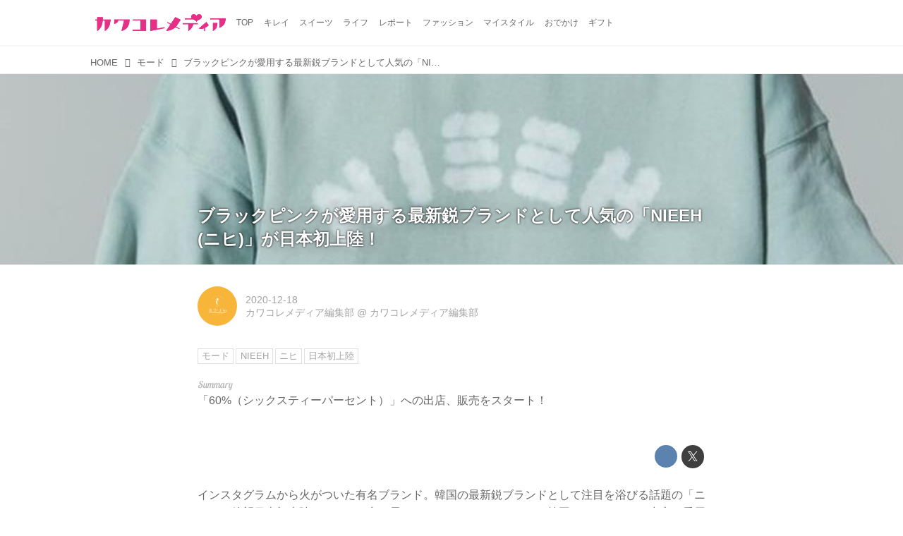

--- FILE ---
content_type: text/html; charset=utf-8
request_url: https://media.kawa-colle.jp/_ct/17418575?fr=wg&ct=rel
body_size: 13714
content:
<!DOCTYPE html>
<html lang="ja">
<head>

<meta charset="utf-8">
<meta http-equiv="X-UA-Compatible" content="IE=Edge">
<meta name="viewport" content="width=device-width, initial-scale=1">
<meta name="format-detection" content="telephone=no">
<link rel="shortcut icon" href="https://d1uzk9o9cg136f.cloudfront.net/f/portal/16777218/custom/2015/08/14/92a62fabe815fca0b9be6ad4a6e0390167d02d7e.png">
<link rel="apple-touch-icon" href="https://d1uzk9o9cg136f.cloudfront.net/f/portal/16777218/custom/2015/08/14/92a62fabe815fca0b9be6ad4a6e0390167d02d7e.png">
<link rel="alternate" type="application/rss+xml" href="https://media.kawa-colle.jp/_rss/rss20.xml" title="カワコレメディア - RSS Feed" />









<title>ブラックピンクが愛用する最新鋭ブランドとして人気の「NIEEH (ニヒ)」が日本初上陸！ - カワコレメディア</title>

<meta name="description" content="「60%（シックスティーパーセント）」への出店、販売をスタート！">







<link rel="canonical" href="https://media.kawa-colle.jp/_ct/17418575">
<link rel="amphtml" href="https://media.kawa-colle.jp/_amp/_ct/17418575">

<meta http-equiv="Last-Modified" content="Fri, 18 Dec 2020 09:09:21 +0900">





<!-- Piwik -->

<script id="script-piwik-setting">
window._piwik = {
	'BASE':'https://acs01.rvlvr.co/piwik/',
	'trackers':{
		'173':null,
		'175':null,
	},
	'pageview':null,
	'event':null,
}
</script>


<script src="/static/dinoportal/js/piwikutil.js" async defer></script>





<noscript>
<img src="https://acs01.rvlvr.co/piwik/piwik.php?idsite=175&rec=1&url=https%3A//media.kawa-colle.jp/_ct/17418575%3Ffr%3Dwg%26ct%3Drel" style="border:0;display:none" alt="" width=1 height=1>
<img src="https://acs01.rvlvr.co/piwik/piwik.php?idsite=173&rec=1&url=https%3A//media.kawa-colle.jp/_ct/17418575%3Ffr%3Dwg%26ct%3Drel" style="border:0;display:none" alt="" width=1 height=1>

</noscript>

<!-- End Piwik Tracking Code -->
<!-- /page.PIWIK_BASE_URL, /is_preview -->





<meta name="twitter:widgets:csp" content="on">
<meta name="twitter:card" content="summary_large_image">
<meta property="og:type" content="article">
<meta property="og:url" content="https://media.kawa-colle.jp/_ct/17418575">

<meta property="og:title" content="ブラックピンクが愛用する最新鋭ブランドとして人気の「NIEEH (ニヒ)」が日本初上陸！ - カワコレメディア">



<meta property="og:image" content="https://d1uzk9o9cg136f.cloudfront.net/f/16781160/rc/2020/12/18/bfefc8c8c4ec7e2718431d5e64911e38e76aa338.jpg">
<meta property="og:image:width" content="650">
<meta property="og:image:height" content="650">


<meta property="og:description" content="「60%（シックスティーパーセント）」への出店、販売をスタート！">






<link rel="stylesheet" href="/static/lib/js/jquery-embedhelper.css?_=251225165549">


<link rel="preload" href="/static/lib/fontawesome-4/fonts/fontawesome-webfont.woff2?v=4.7.0" as="font" type="font/woff2" crossorigin>
<link rel="preload" href="/static/lib/ligaturesymbols-2/LigatureSymbols-2.11.ttf" as="font" type="font/ttf" crossorigin>

<script id="facebook-jssdk">/* hack: prevent fb sdk in body : proc by jquery-embedheler */</script>
<style id="style-prevent-animation">*,*:before,*:after{-webkit-transition:none!important;-moz-transition:none!important;transition:none!important;-webkit-animation:none!important;-moz-animation:none!important;animation:none!important}</style>


<link rel="stylesheet" href="/static/dinoportal/css/reset.css?251225165549">
<link rel="stylesheet" href="/static/dinoportal/css/common.css?251225165549">
<link rel="stylesheet" href="/static/dinoportal/css/common-not-amp.css?251225165549">
<link rel="stylesheet" href="/static/user-notify/user-notify.css?251225165549">
<link rel="stylesheet" href="/static/wf/css/article.css?251225165549">
<link rel="stylesheet" href="/static/wf/css/article-not-amp.css?251225165549">
<link rel="stylesheet" href="/static/dinoportal/css/print.css?251225165549" media="print">

<link rel="stylesheet" href="/static/lib/jquery-carousel/jquery-carousel.css?251225165549">
<link rel="stylesheet" href="/static/lib/jquery-carousel-2/jquery-carousel.css?251225165549">

<link href="/static/lib/ligaturesymbols-2/LigatureSymbols.min.css" rel="stylesheet" type="text/css">
<link href="/static/lib/ligaturesymbols-2/LigatureSymbols.min.css" rel="stylesheet" type="text/css">
<link href="/static/lib/rvlvr/rvlvr.css" rel="stylesheet">

<link rel="stylesheet" href="/static/dinoportal/custom/maxwidth.css?251225165549">


<!-- jquery migrate for develop -->
<script src="/static/lib/js/jquery-3.7.1.min.js"></script>
<script src="/static/lib/js/jquery-migrate-3.5.2.min.js"></script>	
<script src="/static/lib/js/jquery-migrate-enable.js"></script>

<script src="/static/lib/js/jquery-utils.js?251225165549"></script>




<script>$(function(){setTimeout(function(){$('#style-prevent-animation').remove();},1000)});</script>

<script>window._langrc={login:'ログイン',search:'検索'}</script>

<link rel="preload" href="https://fonts.gstatic.com/s/lobstertwo/v13/BngMUXZGTXPUvIoyV6yN5-fN5qU.woff2" as="font" type="font/woff2" crossorigin>

<link rel="stylesheet" href="/static/dinoportal/css/content.css?251225165549">
<link rel="stylesheet" href="/static/dinoportal/css/content-not-amp.css?251225165549">
<link rel="stylesheet" href="/static/dinoportal/css/content-paging.css?251225165549">
<link rel="stylesheet" href="/static/dinoportal/custom/content-sns-buttons-top-small.css?251225165549">
<link rel="stylesheet" media="print" onload="this.media='all'" href="/static/wf/css/article-votes.css?251225165549">
<link rel="stylesheet" media="print" onload="this.media='all'" href="/static/wf/css/article-carousel.css?251225165549">
<link rel="stylesheet" media="print" onload="this.media='all'" href="/static/wf/css/article-album.css?251225165549">
<link rel="stylesheet" media="print" onload="this.media='all'" href="/static/lib/js/tbl-md.css?251225165549">
<link rel="stylesheet" media="print" onload="this.media='all'" href="/static/wf/css/article-list.css?251225165549">
<link rel="stylesheet" media="print" onload="this.media='all'" href="/static/wf/css/article-lbox.css?251225165549">
<link rel="stylesheet" media="print" onload="this.media='all'" href="/static/wf/css/article-afls.css?251225165549">




<style>body:not(.ptluser-logined) .limited-more.init>span:after{content:'ログインして本文を読む'}.network-error>span:after,.limited-more.error>span:after{content:'通信エラーです' '\0a' 'しばらくして再読み込みしてください'}.album-link-title:empty::after{content:'アルバム'}.vote-result[data-content-cached-at-relative-unit="sec"]::before{content:attr(data-content-cached-at-relative-num)"秒前の集計結果"}.vote-result[data-content-cached-at-relative-unit="sec"][data-content-cached-at-num="1"]::before{content:attr(data-content-cached-at-relative-num)"秒前の集計結果"}.vote-result[data-content-cached-at-relative-unit="min"]::before{content:attr(data-content-cached-at-relative-num)"分前の集計結果"}.vote-result[data-content-cached-at-relative-unit="min"][data-content-cached-at-num="1"]::before{content:attr(data-content-cached-at-relative-num)"分前の集計結果"}.vote-result[data-content-cached-at-relative-unit="day"]::before{content:attr(data-content-cached-at-relative-num)"日前の集計結果"}.vote-result[data-content-cached-at-relative-unit="day"][data-content-cached-at-num="1"]::before{content:attr(data-content-cached-at-relative-num)"日前の集計結果"}</style>


<script id="script-acs-flags">
window._use_acs_content_dummy=false;
window._use_vpv_iframe=false;
</script>




<!-- custom css as less  -->


<style id="style-site-custom" type="text/less">
/* 各種色設定 (LESS記法) */

/**** imported colors.less ****/


@colors-base: #666; 
@colors-base-bg: white; 
@colors-base-box: @colors-base; 
@colors-base-box-bg: fade(@colors-base, 8%); 

@colors-header: @colors-base; 
@colors-header-bg: @colors-base-bg; 
@colors-header-menu: @colors-header; 
@colors-header-menu-bg: @colors-header-bg; 
@colors-header-menu-active: black; 
@colors-header-menu-active-bg: transparent; 
@colors-header-menu-active-mark: black; 
@colors-header-shadow: #eee; 

@colors-footer: @colors-base-box; 
@colors-footer-bg: @colors-base-box-bg; 

@colors-widget: @colors-base-box; 
@colors-widget-bg: @colors-base-box-bg; 
@colors-marble: @colors-widget; 
@colors-marble-bg: @colors-widget-bg; 
@colors-marblebar: @colors-base; 
@colors-marblebar-bg: @colors-base-bg; 


@colors-menufeed-title: black; 
@colors-contents-title: @colors-base; 
@colors-cards-bg: #eee; 

@colors-content-heading: @colors-base; 
@colors-content-heading-decoration: @colors-base; 
@colors-content-subheading: @colors-base; 
@colors-content-subheading-decoration: @colors-base; 
@colors-content-body-link: inherit; 
@colors-content-body-link-active: inherit; 
@colors-content-quote: @colors-base-box; 
@colors-content-quote-bg: @colors-base-box-bg; 
@colors-content-box: @colors-base-box; 
@colors-content-box-bg: @colors-base-box-bg; 


@colors-paging-current: @colors-base-box; 
@colors-paging-current-bg: @colors-base-box-bg; 


@colors-spiral-header: @colors-header; 
@colors-spiral-header-bg: @colors-header-bg; 
@colors-spiral-header-shadow: @colors-header-shadow;



@colors-btn: black;
@colors-btn-bg: #eee;
@colors-btn-border: #ccc;

@colors-btn-colored: white;
@colors-btn-colored-bg: hsl(359, 57%, 49%);
@colors-btn-colored-border: hsl(359, 57%, 49%);


@colors-tab-active: hsl(359, 57%, 49%);



body {
	color: @colors-base;
	background: @colors-base-bg;
}
.content-info {
	color: @colors-base;
}

*,*:after,*:before {
	border-color: fade(@colors-base, 50%);
}



#header-container,
.menu-overflowed > .container {
	color: @colors-header;
}
#header-bgs:after {
	border-bottom-color: @colors-header-shadow;
}


.spiral-header-container {
	color: @colors-spiral-header;
}
.spiral-header-bgs {
	border-bottom-color: @colors-spiral-header-shadow;
}




#header-menu {
	color: @colors-header-menu;
}

.menu-overflowed > .container {
	color: @colors-header-menu;
	background: @colors-header-menu-bg;
}

#header-bg {
	background: @colors-header-bg;
}
.spiral-header-bg {
	background: @colors-spiral-header-bg;
}
#header-menu-bg {
	background: @colors-header-menu-bg;
}


#header:not(.initialized) {
	background: @colors-header-bg;
}
@media (max-width:767px) {
	#header:not(.initialized) #header-menu {
		background: @colors-header-menu-bg;
	}
}

#header-menu > a:hover,
#header-menu > a.active {
	color: @colors-header-menu-active;
	background: @colors-header-menu-active-bg;
}
#header-menu > a:hover:after,
#header-menu > a.active:after {
	border-bottom-color: @colors-header-menu-active-mark;
}


#footer {
	color: @colors-footer;
	background: @colors-footer-bg;
}


.newsfeed-block-header h2 {
	color: @colors-menufeed-title;
}

#newsfeed .wfcontent .content-link .content-title {
	color: @colors-contents-title;
}


#newsfeed.newsfeed-all-display-type-photo,
#newsfeed.newsfeed-all-display-type-card {
	background: @colors-cards-bg;
}


body.page-ctstock #main > .content .content-summary a:not(.btn),
body.page-ctstock #main > .content .content-body-body a:not(.btn),
body.page-content #main > .content .content-summary a:not(.btn),
body.page-content #main > .content .content-body-body a:not(.btn) {
	color: @colors-content-body-link;
}
body.page-ctstock #main > .content .content-summary a:not(.btn):hover,
body.page-ctstock #main > .content .content-summary a:not(.btn):active,
body.page-ctstock #main > .content .content-body-body a:not(.btn):hover,
body.page-ctstock #main > .content .content-body-body a:not(.btn):active,
body.page-content #main > .content .content-summary a:not(.btn):hover,
body.page-content #main > .content .content-summary a:not(.btn):active,
body.page-content #main > .content .content-body-body a:not(.btn):hover,
body.page-content #main > .content .content-body-body a:not(.btn):active {
	color: @colors-content-body-link-active;
}

.article > .article-heading {
	color: @colors-content-heading;
	border-color: @colors-content-heading-decoration;
}
.article > .article-subheading {
	color: @colors-content-subheading;
	border-color: @colors-content-subheading-decoration;
}


.article > .quotebox {
	color: @colors-content-quote;
	background: @colors-content-quote-bg;
}
.article > p.box {
	color: @colors-content-box;
	background: @colors-content-box-bg;
}



body:not(.custom-sidebar-separate) .widgets,
body.custom-sidebar-separate .widgets > *,
#newsfeed .widget {
	color: @colors-widget;
	background: @colors-widget-bg;
}


#newsfeed .marble {
	color: @colors-marble;
	background: @colors-marble-bg;
}
#newsfeed .marblebar {
	color: @colors-marblebar;
	background: @colors-marblebar-bg;
}


.btn,
.btn:hover,
.btn:active,
a.btn,
a.btn:hover,
a.btn:active,
a.btn:visited,
button,
button:hover,
button:active,
input[type="button"], input[type="submit"], input[type="reset"],
input[type="button"]:hover, input[type="submit"]:hover, input[type="reset"]:hover,
input[type="button"]:active, input[type="submit"]:active, input[type="reset"]:active {
	color:@colors-btn;
	background:@colors-btn-bg;
	border:1px solid @colors-btn-border;
}

.btn-colored, .btn-colored:hover, .btn-colored:active,
.btn-colored[disabled], .btn-colored[disabled]:hover,
a.btn-colored, a.btn-colored:hover, a.btn-colored:active, a.btn-colored:visited,
a.btn-colored[disabled], a.btn-colored[disabled]:hover, a.btn-colored[disabled]:visited,
input[type="button"].btn-colored, input[type="button"].btn-colored:hover, input[type="button"].btn-colored:active,
button:not([type]):not(.btn-normal),
button[type="submit"]:not(.btn-normal), input[type="submit"]:not(.btn-normal),
button[type="submit"]:not(.btn-normal):hover, input[type="submit"]:not(.btn-normal):hover,
button[type="submit"]:not(.btn-normal):active, input[type="submit"]:not(.btn-normal):active {
	color:@colors-btn-colored;
	background:@colors-btn-colored-bg;
	border:1px solid @colors-btn-colored-border;
}

.nav-tabs > li.active > a,
.nav-tabs > li.active > a:hover,
.nav-tabs > li > a:hover {
	border-bottom-color:@colors-tab-active;
}
.nav-tabs > li > a:hover {
	border-bottom-color:fade(@colors-tab-active, 30%);
}


body.page-ctstock #main>.content .content-body-body a.content-paging-link.content-paging-link-current,
body.page-ctstock #main>.content .content-body-body a.content-paging-link:hover,
body.page-content #main>.content .content-body-body a.content-paging-link.content-paging-link-current,
body.page-content #main>.content .content-body-body a.content-paging-link:hover {
	color: @colors-paging-current;
	background: @colors-paging-current-bg;
	border-color: @colors-paging-current;
}


/**** end of imported colors.less ****/


@colors-header-menu-active-mark:#e2297c; /* アクティブヘッダメニュー(下線) */
/**** ヘッダメニューを常にモバイルと同じにする ****/

/**** imported header-menu-always-mobile.css ****/



@media (min-width:768px) {
	#main {
		padding-top:105px; 
		
	}
	
	.spiral-header-container,
	#header-container {
		font-size:14px;
		height:auto;
	}
	
	#header.slide-up #header-container {
		
	}
	
	#header-menu {
		font-size:90%;
	}
	
	#header-menu {
		-webkit-box-ordinal-group:3;
		-moz-box-ordinal-group:3;
		-ms-flex-order:3;
		-webkit-order:3;
		order:3;
		
		width:100%;
		padding-left:15px;
		padding-right:15px;
	}
	
	.spiral-header-defaults,
	#header-defaults {
		flex-wrap:wrap;
	}
	
	#header-menu > * {
		display:inline-block;
	}
	#header-menu {
		white-space: nowrap;
	}
	
	#header-menu > .menu-more {
		padding-left:10px;
		padding-right:10px;
	}
	
	#header-right {
		-webkit-box-ordinal-group:2;
		-moz-box-ordinal-group:2;
		-ms-flex-order:2;
		-webkit-order:2;
		order:2;
	}
	
	
	#header-menu > a,
	#header-menu > span {
		padding:12px;
		padding-bottom:10px;
		height:auto;
	}
	
	#header-menu-bg {
		background:@colors-header-bg;
	}
}


/**** end of imported header-menu-always-mobile.css ****/



@colors-widget-bg: #fff; /* ウィジェット(背景) */

body:not(.custom-sidebar-separate) .widgets, body.custom-sidebar-separate .widgets > *, #newsfeed .widget {
  background: #fff;
}




/* ロゴ寄せ調整 */
@media (min-width:768px) { /* PCのみ */
  #header-title a { padding-left:10px; } /* 左10px空け */
}
@media (max-width:767px) { /* スマホのみ */
  #header-title a { padding-left:10px; } /* 左20px空け */
}

p{
	margin: 4px 0 8px 0;
	line-height: 1.7;
}

/* 見出し */
.article > .article-heading:before {
	color: #FC0085;
	font-family:FontAwesome; /* 端末フォントの影響をなくすためFontAwesomeで */
	content:'\f004'; /* fa-heart */
	display:inline-block;
	position:relative;
	font-size:140%;
	width:1em;
	margin-right:-1em;
	left:-1.4em;
	vertical-align:middle;

}
.article > .article-heading {
	line-height: 1.3;
/*
	padding-left: 1.5em;
*/
	padding-left:2em;

	padding-bottom: 8px;
	border-bottom: dashed 1px #FC0085;
	border-left: none;
}
.widgets {
    padding: 15px;
}



.ct-ad-wrap {
	margin: 40px 0;
	padding: 0 16px;
}
.ct-ad-wrap > .flex-container > .flex-item {
	width: 300px;
	height: 250px;
}

@media (max-width: 767px) {
	.ct-ad-wrap {
	margin: 40px -15px;
	}
	.ct-ad-wrap > .flex-container > .flex-item {
	margin: 0 auto;
	}
	.ct-ad-wrap > .flex-container > .flex-item:nth-child(1) {
	margin: 0 auto 40px;
	}
}

/*** spiral ***/
.inserted-spiral .spiral-contents-container {
	padding-right: 0;
	max-width: 720px;
}
.spiral-header-defaults,
.inserted-spiral .spiral-contents-container .widgets {
	display: none;
}


/* サムネイルのサイズ調整 */
.content-leading.flex-item {
	width: 30%;
}
.content-leading.flex-item + .flex-item {
	width: 70%;
}

.widget-content-leading {
	width: 40%;
	padding-right: 10px;
	position: relative;
}

.widget-content-text {
width: 60%;
}
.content-leading .img-wrap:before,
.widget-content-leading .img-wrap:before {
	padding-top: 75%;
}

@media (min-width:768px) {
	.content-region .widget-content {
		margin: 15px 0 0 0 !important;
		width: 49%;
	}
	.content-region .widget-content:nth-child(even){
		margin-left: 2% !important;
	}
}
@media (max-width:768px) {
	.newsfeed-block.newsfeed-all-display-type-list .wfcontent:first-child {
	margin-bottom: 0!important;
	}
	#newsfeed .wfcontent .content-body {
	font-size: 90%;
	}
	.content-leading.flex-item,
	.newsfeed-block.newsfeed-all-display-type-list .wfcontent.not-has-display-type .content-leading.flex-item,
	.widget-content-leading {
	width: 32%;
	}
	.content-leading.flex-item + .flex-item,
	.widget-content-text {
	width: 68%;
	}
	#newsfeed .wfcontent .content-link {
	font-size: 90%;
	}
	.widget-content-title {
	font-size: 75%;
	font-weight: normal;
	}
	#newsfeed .widget {
	background: #fff;
	padding: 20px 8px;
	margin: 0;
	}
	.content-region .widget-content + .widget-content {
		margin-top: 8px !important;
	}
	.newsfeed-block .wfcontent .content-info {
		margin-bottom: 2em;
	}
}

<!-- 広告コンテナ --> <div class="ct-ad-wrap"> <div class="flex-container"> <div class="flex-item"> <!-- AdSense広告ユニット 300x250 --> <ins class="adsbygoogle" style="display:inline-block;width:300px;height:250px" data-ad-client="ca-pub-8794041954644281" data-ad-slot="9818984239"></ins> <script> (adsbygoogle = window.adsbygoogle || []).push({}); </script> </div> </div> </div>

</style>
<script>
<!--
/* custom css */
(function(d, s){
	var m, rx = /^@(import|requirejs:)\s+(\((css|less)\))?\s*(url\()?('|"|)(.+?)\5(\))?;/gm;
	var scripts = {};
	var bc = [], hd = d.getElementsByTagName('head')[0];
	function procCustomLess(custom_css) {
		custom_css =
			custom_css
				.replace(/\/\*([\S\s]*?)\*\//mg, '')
				.replace(/\/\/.*$/g, '');
		// console.log('custom_css:\n' + custom_css);
		while (m = rx.exec(custom_css)) {
			var cmd = m[1], arg = m[6];
			if (arg.indexOf('/static/dinoportal/custom/') != 0) {
				continue;
			}
			console.log('custom css:cmd=' + cmd + ',arg=' + arg);
			({
				'import': function(arg, m){
					m = arg.match(/^.+\/([^\/]*)\.(css|less)$/);
					if (m) {
						bc.push('custom-' + m[1]);
					}
				},
				'requirejs:': function(arg, m){
					m = arg.match(/^.+\/([^\/]*)\.(js)$/);
					if (m) {
						// $('<'+'script src='+m[2]+'></'+'script>').appendTo('body');
						s = d.createElement('script');
						s.src = arg;
						hd.appendChild(s);
					}
				},
			}[cmd]||(function(){}))(arg);
		}
	}
	function procCustomLessImported(custom_css){
		// chrome 101 workaround #4302 / server side import css,less
		var m, rx2 = /\*\*\* imported ((\S+)\.(less|css)) \*\*\*/gm;
		while (m = rx2.exec(custom_css)) {
			console.log('custom css server imported:' + m[1])
			bc.push('custom-' + m[2]);
		}
	}
	var custom_css = (d.getElementById('style-site-custom')||{}).innerHTML;
	custom_css && procCustomLess(custom_css);
	custom_css && procCustomLessImported(custom_css);
	custom_css = (d.getElementById('style-path-custom')||{}).innerHTML;
	custom_css && procCustomLess(custom_css);
	custom_css && procCustomLessImported(custom_css);
	$(function(){
		d.body.className = d.body.className + ' ' + bc.join(' ');
		$(document).trigger('loadcustoms');
		window._customized = {};
		$.each(bc, function(i, v){
			var vname = v.replace(/custom-/, '').replace(/-/g, '_');
			window._customized[vname] = true;
		});
		console.log('body.' + bc.join('.'));
		console.log('window._customized', window._customized);
	});
})(document);
/*  less */
window.less = { env:'development', errorReporting:'console', dumpLineNumbers: "comments", logLevel:2, compress:false, javascriptEnabled:true };

(function(){
	var ls = document.getElementById('style-site-custom'),
		ls_txt = ls.textContent.replace(
			/^\/\*\*\* external import: (.+) \*\*\*\//gm, function(a, href){
				var ln = document.createElement('link');
				ln.setAttribute('data-from-customcss', '1');
				ln.rel = 'stylesheet';
				ln.href = href;
				ls.parentNode.insertBefore(ln, ls);
				console.log('custom css: inserted external link[rel="stylesheet"]', ln);
				return '/* replaced */';
			});
})();

(function(s){
	if (window.navigator.userAgent.match(/msie (7|8|9|10)/i)) {
		s.src = '/static/lib/less/less.min.js?_=251225165549';
	} else {
		s.src = '/static/lib/less-4.1.2/less.min.js?_=251225165549';
	}
	document.head.appendChild(s);
})(document.createElement('script'));

/*  */
// ' -->
</script>



<!-- end of custom css -->

<style id="style-spaceless-init">.spaceless > * { float:left; }</style>

<!-- acs --><!-- Google tag (gtag.js) -->
<script async src="https://www.googletagmanager.com/gtag/js?id=G-ZMC5Z3QS7K"></script>
<script>
  window.dataLayer = window.dataLayer || [];
  function gtag(){dataLayer.push(arguments);}
  gtag('js', new Date());

  gtag('config', 'G-ZMC5Z3QS7K');
</script><!-- /acs -->

</head>
<body class="page-content page-content-17418575 " data-hashscroll-margin="return 8 + $('#header-menu').height() + $('#header-container').height()">







<div id="left-menu">
	<div id="left-menu-container">
		<ul class="menu vertical">
			<li class="menu-item" id="left-menu-font-expander"><a class="font-expander" href="#"></a></li>
			<li class="divider"></li>
			<li id="left-menu-home" class="menu-item active"><a href="https://media.kawa-colle.jp"><i class="fa fa-home fa-fw"></i> ホーム</a></li>
					
		<li class="menu-item ">
			
			
			
			<a class="menu-page" href="/about"><i class="fa fa-heart fa-fw"></i> カワコレメディアとは</a>
			
			
			
			
			
			
			
			
		</li>
		
		<li class="menu-item ">
			
			
			
			<a class="menu-page" href="/company"><i class="fa fa-user fa-fw"></i> 運営会社</a>
			
			
			
			
			
			
			
			
		</li>
		
		<li class="menu-item ">
			
			
			
			
			
			
			
			
			
			<a class="menu-officialusers" href="/_users"><i class="fa fa-pencil-square-o fa-fw"></i> カワコレ公認ライター</a>
			
			
		</li>
		
		<li class="menu-item ">
			
			
			
			<a class="menu-page" href="/release"><i class="fa fa-tags fa-fw"></i> プレスリリース及びサンプル送付について</a>
			
			
			
			
			
			
			
			
		</li>
		
		<li class="menu-item ">
			
			
			
			
			
			<a class="menu-contact" href="/contact"><i class="fa fa-envelope-o fa-fw"></i> お問い合わせ</a>
			
			
			
			
			
			
		</li>
		
		<li class="menu-item ">
			
			
			
			<a class="menu-page" href="/adino"><i class="fa fa-bullhorn fa-fw"></i> 広告掲載について</a>
			
			
			
			
			
			
			
			
		</li>
		
		<li class="menu-item ">
			
			
			
			
			
			<a class="menu-contact" href="/entry"><i class="fa fa-envelope-o fa-fw"></i> 読者モデル／インフルエンサーを募集中</a>
			
			
			
			
			
			
		</li>
		

		</ul>
	</div>
</div>

<div id="header">
	<div id="header-container">
		<div id="header-bgs"><div id="header-bg"></div><div id="header-menu-bg"></div></div>
		<div id="header-defaults" class="flex-container flex-mobile">

			<div id="header-title" class="flex-item flex-order-1 fillchild">
				<a href="https://media.kawa-colle.jp" class="centeringchild-v">
								
				<img src="https://d1uzk9o9cg136f.cloudfront.net/f/portal/16777218/rc/2015/02/05/eee14f6c21a8827a11d2fa870fa568eb01a7ea1d.png" srcset="https://d1uzk9o9cg136f.cloudfront.net/f/portal/16777218/rc/2015/02/05/eee14f6c21a8827a11d2fa870fa568eb01a7ea1d.png 1x
						,https://d1uzk9o9cg136f.cloudfront.net/f/portal/16777218/rc/2015/02/05/55f5eb067f112ea71c5c6cbf4680274486a3b9cf.png 2x
						,https://d1uzk9o9cg136f.cloudfront.net/f/portal/16777218/rc/2015/02/05/7cc3a173d0157719fe1ef452ccc46d7249f30a0c.png 3x
				" alt="カワコレメディア"
				>
				

				</a>
			</div>

			<div id="header-menu" class="flex-item flex-order-2 flexible spaceless flex-container flex-mobile justify-content-flex-start customized">
				<!-- free_box1 --><a href="/">
	<span>TOP</span>
</a>

<a href="/_tags/%E3%82%AD%E3%83%AC%E3%82%A4">
	<span>キレイ</span>
</a>

<a href="/_tags/%E3%82%B9%E3%82%A4%E3%83%BC%E3%83%84">
	<span>スイーツ</span>
</a>

<a href="/_tags/%E3%83%A9%E3%82%A4%E3%83%95">
	<span>ライフ</span>
</a>


<a href="/_tags/%E3%83%AC%E3%83%9D%E3%83%BC%E3%83%88">
	<span>レポート</span>
</a>


<a href="/_tags/%E3%83%A2%E3%83%BC%E3%83%89">
	<span>ファッション</span>
</a>

<a href="/_tags/マイスタイル">
	<span>マイスタイル</span>
</a>


<a href="/_tags/%E3%81%8A%E3%81%A7%E3%81%8B%E3%81%91">
	<span>おでかけ</span>
</a>


<a href="/_tags/%E3%82%AE%E3%83%95%E3%83%88">
	<span>ギフト</span>
</a>
				
			</div>
			<div id="header-right" class="flex-item flex-order-3 flex-center spaceless flex-container align-items-center wrap flex-mobile">
				<a id="search-icon" href="/_fq" class="flex-item">
					<i class="fa fa-search"></i>
				</a>
				




<a id="user-notifies-toggle" href="#"><i class="fa fa-info-circle"></i></a>

<div id="user-notifies">
	<div class="user-notifies-content">
		<div class="user-notifies-title">
			<span class="fa fa-info-circle"></span>
			<span id="user-notifies-close"><i class="fa fa-times"></i></span>
		</div>
		<div class="user-notify template" data-notify-updated="2000-01-01T09:00Z">
			<div class="user-notify-overview">
				<span class="user-notify-date">2000-01-01</span>
				<span class="user-notify-message">template</span>
			</div>
			<div class="user-notify-detail">
				<div class="user-notify-detail-content">template</div>
			</div>
		</div>
		<div class="user-notify-nothing">
			<div for-lang="ja">お知らせはありません</div>
			<div for-lang="en">No Notification</div>
		</div>
		
		
		
	</div>
</div>
<div class="user-notify-loaded"></div>

<script>(function(){var auto_clear_unread=false;var data={cookie_path:'/',notifies:[]};data.auto_clear_unread=auto_clear_unread;window._user_notifies=data;})();</script>



				
				
				
				<a id="menu-icon" href="#" class="flex-item"><i class="fa fa-bars"></i></a>
			</div>
		</div>
	</div>
</div>

<script src="/static/dinoportal/js/common-adjustheader.js?_=251225165549"></script>




<div id="main">


	
	
	
		

<div class="breadcrumbs"><ol itemscope
			itemtype="https://schema.org/BreadcrumbList"><li class="breadcrumb breadcrumb-top"
				data-breadcrumb-types="top"
				itemscope
				itemprop="itemListElement"
				itemtype="https://schema.org/ListItem"><a href="/" itemprop="item"><span itemprop="name">HOME</span></a><meta itemprop="position" content="1" /></li><li class="breadcrumb"
				data-breadcrumb-types="feed tag headermenu"
				itemscope
				itemprop="itemListElement"
				itemtype="https://schema.org/ListItem"><a href="/_tags/%E3%83%A2%E3%83%BC%E3%83%89" itemprop="item"
					data-breadcrumb-tags="モード"
				><span itemprop="name">モード</span></a><meta itemprop="position" content="2" /></li><li class="breadcrumb breadcrumb-current"
				data-breadcrumb-types="content"
				itemscope
				itemprop="itemListElement"
				itemtype="https://schema.org/ListItem"><a href="/_ct/17418575" itemprop="item"
					
				><span itemprop="name">ブラックピンクが愛用する最新鋭ブランドとして人気の「NIEEH (ニヒ)」が日本初上陸！</span></a><meta itemprop="position" content="3" /></li></ol></div>

	
	
	
	<div id="common-header"><!-- Google Tag Manager (noscript) -->
<noscript><iframe src="https://www.googletagmanager.com/ns.html?id=GTM-PQX46GW"
height="0" width="0" style="display:none;visibility:hidden"></iframe></noscript>
<!-- End Google Tag Manager (noscript) -->

<!-- combined https://pagead2.googlesyndication.com/pagead/js/adsbygoogle.js?client=ca-pub-4817025246580201 -->
	 
 <!-- Google Tag Manager -->
<script>(function(w,d,s,l,i){w[l]=w[l]||[];w[l].push({'gtm.start':
new Date().getTime(),event:'gtm.js'});var f=d.getElementsByTagName(s)[0],
j=d.createElement(s),dl=l!='dataLayer'?'&l='+l:'';j.async=true;j.src=
'https://www.googletagmanager.com/gtm.js?id='+i+dl;f.parentNode.insertBefore(j,f);
})(window,document,'script','dataLayer','GTM-PG8753DB');</script>
<!-- End Google Tag Manager -->

<!--  <BODY></BODY>タグ内の最下位に記述をオススメします　ここから-->
    <script src="https://cdn.webpush.jp/js/pushone.js" charset="utf-8" data-bptoken="8920620088aa99fb329d16a0964806d642d77d161797f5637f698b7055324364"></script>
    <!-- ここまで --></div>
	
	






		<!-- cxenseparse_start -->
		<div
			
				id="content-17418575"
				data-content="17418575"
				
				
				data-title="ブラックピンクが愛用する最新鋭ブランドとして人気の「NIEEH (ニヒ)」が日本初上陸！ - カワコレメディア"
				data-title-only="ブラックピンクが愛用する最新鋭ブランドとして人気の「NIEEH (ニヒ)」が日本初上陸！"
				
					data-href="https://media.kawa-colle.jp/_ct/17418575"
				
				data-pubdate="2020-12-18"
				data-pubdate-recent="-past"
				data-pubdate-at="2020-12-18T09:08:09+09:00"
				data-updated="2020-12-18"
				data-updated-recent="-past"
				data-updated-at="2020-12-18T09:09:21+09:00"
				
				data-content-cached-at="2026-01-17T18:33:48.127103+09:00"
				
				data-tags=" モード NIEEH ニヒ 日本初上陸 "
			
				class="content
					
					
					has-image
					
					
					
					"
			>
			
			
				

<div class="breadcrumbs"><ol itemscope
			itemtype="https://schema.org/BreadcrumbList"><li class="breadcrumb breadcrumb-top"
				data-breadcrumb-types="top"
				itemscope
				itemprop="itemListElement"
				itemtype="https://schema.org/ListItem"><a href="/" itemprop="item"><span itemprop="name">HOME</span></a><meta itemprop="position" content="1" /></li><li class="breadcrumb"
				data-breadcrumb-types="feed tag headermenu"
				itemscope
				itemprop="itemListElement"
				itemtype="https://schema.org/ListItem"><a href="/_tags/%E3%83%A2%E3%83%BC%E3%83%89" itemprop="item"
					data-breadcrumb-tags="モード"
				><span itemprop="name">モード</span></a><meta itemprop="position" content="2" /></li><li class="breadcrumb breadcrumb-current"
				data-breadcrumb-types="content"
				itemscope
				itemprop="itemListElement"
				itemtype="https://schema.org/ListItem"><a href="/_ct/17418575" itemprop="item"
					
				><span itemprop="name">ブラックピンクが愛用する最新鋭ブランドとして人気の「NIEEH (ニヒ)」が日本初上陸！</span></a><meta itemprop="position" content="3" /></li></ol></div>

			
			
			
	<div class="content-cover has-image image-bg content-cover-style-normal"
			
			
			><div class="image-bg-blur"
		 data-bgimage-lazy="https://d1uzk9o9cg136f.cloudfront.net/f/16781160/rc/2020/12/18/bfefc8c8c4ec7e2718431d5e64911e38e76aa338_xlarge.jpg"	style="background-image:url(https://d1uzk9o9cg136f.cloudfront.net/f/16781160/rc/2020/12/18/bfefc8c8c4ec7e2718431d5e64911e38e76aa338_large.jpg#lz:xlarge); background-position:51.0244% 57.0134%;"
		><img src="https://d1uzk9o9cg136f.cloudfront.net/f/16781160/rc/2020/12/18/bfefc8c8c4ec7e2718431d5e64911e38e76aa338_large.jpg#lz:xlarge" class="image-covered" loading="lazy" data-src-lazy="https://d1uzk9o9cg136f.cloudfront.net/f/16781160/rc/2020/12/18/bfefc8c8c4ec7e2718431d5e64911e38e76aa338_xlarge.jpg"></div><div class="content-cover-over"><h1 class="content-title"><a href="https://media.kawa-colle.jp/_ct/17418575" target="_self">ブラックピンクが愛用する最新鋭ブランドとして人気の「NIEEH (ニヒ)」が日本初上陸！</a></h1></div></div>

			
			
			
			<div class="content-region">
				<div class="content-body">
				
				
				
					
						


	
				<div class="content-info flex-container flex-mobile">
				
					<div class="content-author-avater flex-item">
					
						
						<a href="/_users/16888730" class="content-author-image-link">
						
						
							<img class="content-author-image wf-colorscheme-light" src="https://d1uzk9o9cg136f.cloudfront.net/f/16781160/avatar/2015/06/24/16888730/c5917627d437be60511765cc91ab241be938fcaf_normal.jpg" />
						
						</a>
					
					</div>
				
					<div class="content-author-info flex-item flex-center flexible flex-container flex-mobile vertical flex-item-left">
						
						
						



						
						
						
						<div class="content-pubdate flex-item">
							
							<a href="https://media.kawa-colle.jp/_ct/17418575?" 
								target="_self"
								class=""
								 
							>2020-12-18</a>
							
						</div>
						
						
						<div class="flex-item" data-pubdate="2020-12-18">
							
								
									
										<a href="/_users/16888730" class="content-author-name">カワコレメディア編集部</a>
										<span class="content-author-site-wrap">
										@ <a href="/_sites/16781160" class="content-author-site">カワコレメディア編集部</a>
										</span>
									
								
							
						</div>
						
						
						
					</div>
				</div>
	
				
				
				
				
				
				
				<div class="content-tags">
					
						<a class="content-tag"
								data-tag="モード"
								href="/_tags/%E3%83%A2%E3%83%BC%E3%83%89"><span>モード</span></a><a class="content-tag"
								data-tag="NIEEH"
								href="/_tags/NIEEH"><span>NIEEH</span></a><a class="content-tag"
								data-tag="ニヒ"
								href="/_tags/%E3%83%8B%E3%83%92"><span>ニヒ</span></a><a class="content-tag"
								data-tag="日本初上陸"
								href="/_tags/%E6%97%A5%E6%9C%AC%E5%88%9D%E4%B8%8A%E9%99%B8"><span>日本初上陸</span></a>
					
				</div>
				

					
					
					<div class="content-summary">「60%（シックスティーパーセント）」への出店、販売をスタート！
						
					</div>
					
					
				
				
				
				
				
				
				
				
<!-- shares: need FontAwesome 4.0+, jQuery
	https://media.kawa-colle.jp/_ct/17418575
	ブラックピンクが愛用する最新鋭ブランドとして人気の「NIEEH (ニヒ)」が日本初上陸！ - カワコレメディア
-->
<div class="sns-shares-simple sns-shares-content-top">
	<div class="sns-shares-simple-buttons" data-count="2" ><a rel="nofollow noopener"  class="sns-shares-facebook-simple" href="https://facebook.com/sharer/sharer.php?u=https%3A//media.kawa-colle.jp/_ct/17418575" target="_blank"><!-- facebook  --><i class="fa fa-facebook"></i><span><span>Facebook</span><span data-sharecount-facebook="https://media.kawa-colle.jp/_ct/17418575"></span></span></a><a rel="nofollow noopener"  class="sns-shares-x-simple" href="https://x.com/intent/post?url=https%3A//media.kawa-colle.jp/_ct/17418575&text=%E3%83%96%E3%83%A9%E3%83%83%E3%82%AF%E3%83%94%E3%83%B3%E3%82%AF%E3%81%8C%E6%84%9B%E7%94%A8%E3%81%99%E3%82%8B%E6%9C%80%E6%96%B0%E9%8B%AD%E3%83%96%E3%83%A9%E3%83%B3%E3%83%89%E3%81%A8%E3%81%97%E3%81%A6%E4%BA%BA%E6%B0%97%E3%81%AE%E3%80%8CNIEEH%20%28%E3%83%8B%E3%83%92%29%E3%80%8D%E3%81%8C%E6%97%A5%E6%9C%AC%E5%88%9D%E4%B8%8A%E9%99%B8%EF%BC%81%20-%20%E3%82%AB%E3%83%AF%E3%82%B3%E3%83%AC%E3%83%A1%E3%83%87%E3%82%A3%E3%82%A2" target="_blank"><!-- twitter, X --><i class="fa fa-x"></i><span><span></span><span data-sharecount-twitter="https://media.kawa-colle.jp/_ct/17418575"></span></span></a></div>
</div>

				
				
				
					
				
					
					<div class="content-body-body article">
				
				
					<div class="article-cover" style="display:none;" data-cover-style="normal" data-bgpos="51.0244% 57.0134%"><img src="https://d1uzk9o9cg136f.cloudfront.net/f/16781160/rc/2020/12/18/bfefc8c8c4ec7e2718431d5e64911e38e76aa338.jpg" data-file="19467916" data-org-src="https://prtimes.jp/i/34990/71/resize/d34990-71-290622-0.jpg" style="display: none; aspect-ratio: 650 / 650" data-bgpos="51.0244% 57.0134%"></div><p>インスタグラムから火がついた有名ブランド。韓国の最新鋭ブランドとして注目を浴びる話題の「ニヒ」が待望日本初上陸しました。空と雲をモチーフにしたパーカーが韓国アーティストを中心に愛用され、人気を博す「NIEEH」が、アジアの日本未上陸ブランドを集約するオンラインストア 60％（シックスティーパーセント）での販売をスタートさせました。</p><p>ブラックピンク・ジェニの愛用ブランドとして世界的に知名度を高目ている2019年に誕生した新進気鋭ブランド「NIEEH」（ニヒ）。アジア全域から注文が絶えない人気ブランドが、アジアのブランドを130以上取り扱うセレクトストア 「60％」で販売をスタートしました。</p><figure><div class="image-box"><img src="https://d1uzk9o9cg136f.cloudfront.net/f/16781160/rc/2020/12/18/8ce5672e081e70f83734503a51c6df4abe6d9e6f.jpg" data-org-src="https://prtimes.jp/i/34990/71/resize/d34990-71-593840-1.jpg" data-file="19467914" alt="画像1: ブラックピンクが愛用する最新鋭ブランドとして人気の「NIEEH (ニヒ)」が日本初上陸！" style="aspect-ratio: 360 / 450"></div></figure><div class="block-lbox"><div class="lbox box-color-bgpink" data-lbox="plain" data-lbox-layout="1"><div class="lbox-child lbox-single"><div class="sub-article"><p><strong>■ NIEEH(ニヒ）とは</strong><br>
NIEEHは近年韓国で立ち上がったカジュアル・ユニセックスストリートウェアブランド。韓国の有名アーティストらが愛用していることで韓国を中心に売り切れが続出する人気ブランドとなっている。またアメリカやヨーロッパでも購入依頼が絶えず即完が続くアイテムが多数。60％（シックスティーパーセント）で日本初上陸を果たす事となった。<br>
▶︎公式Instagram : <a href="https://www.instagram.com/nieeh_official/?hl=ja">https://www.instagram.com/nieeh_official/?hl=ja</a></p></div></div></div></div><figure><div class="image-box"><img src="https://d1uzk9o9cg136f.cloudfront.net/f/16781160/rc/2020/12/18/addb33e67ffe3c5116bcc435413861f0284e228f.jpg" data-org-src="https://prtimes.jp/i/34990/71/resize/d34990-71-822275-2.jpg" data-file="19467915" alt="画像2: ブラックピンクが愛用する最新鋭ブランドとして人気の「NIEEH (ニヒ)」が日本初上陸！" style="aspect-ratio: 650 / 650"></div></figure><p class="box"><strong>■ 60％（シックスティーパーセント）</strong><br>シックスティーパーセントはアジア10カ国から約90ブランド以上を取り揃えるオンラインセレクトストア。「アジアンストリート」を提唱するオンラインストアとして展開。現在、韓国や台湾、インドネシア等をはじめとするアジア拠点のハイエンドなストリートブランドのみを取り揃える。入店ブランドは世界各国のコレクションに参加しているブランドや、各アジア諸国で人気を博すブランドが集まっている。<br>▶公式サイト：<a href="https://sixty-percent.com/">https://sixty-percent.com/</a><br>▶Instagram：<a href="https://www.instagram.com/sixtypercent_official/">https://www.instagram.com/sixtypercent_official/</a></p><figure><div class="image-box"><img src="https://d1uzk9o9cg136f.cloudfront.net/f/16781160/rc/2020/12/18/bfefc8c8c4ec7e2718431d5e64911e38e76aa338.jpg" data-org-src="https://prtimes.jp/i/34990/71/resize/d34990-71-290622-0.jpg" data-file="19467916" alt="画像3: ブラックピンクが愛用する最新鋭ブランドとして人気の「NIEEH (ニヒ)」が日本初上陸！" style="aspect-ratio: 650 / 650" loading="lazy"></div></figure><div class="cite-box thumb-full"><a href="https://www.sixty-percent.com/collections/nieeh"><div class="thumb" style='background-image: url("https://d1uzk9o9cg136f.cloudfront.net/f/16781160/rc/2020/12/18/2a3f48bf1cfeec5366bf4fc52fa0f4a10bae5602.jpg");'><img src="https://d1uzk9o9cg136f.cloudfront.net/f/16781160/rc/2020/12/18/2a3f48bf1cfeec5366bf4fc52fa0f4a10bae5602.jpg" data-file="19467917" data-org-src="http://cdn.shopify.com/s/files/1/0066/0360/4086/collections/2_1200x1200_6d1c55b7-4432-4229-a8fc-43428c274044_1200x630.jpg?v=1601977426" alt="画像: NIEEH (ニヒ) : 公式通販サイト - SIXTYPERCENT" style="aspect-ratio: 630 / 630" loading="lazy"></div><div class="description"><div class="container"><h4>NIEEH (ニヒ) : 公式通販サイト - SIXTYPERCENT</h4><p>【海外ブランドが現地の価格で買える通販サイト】NIEEHは近年韓国で立ち上がったカジュアル・ユニセックスストリートウェアブランド。BLACKPINK(ブラックピンク)メンバーが愛用していることで韓国を中心に売り切れが続出する人気ブランドとなっている。60％（シックスティーパーセント）で日本初上陸を果たす事となった。</p><cite>www.sixty-percent.com</cite></div></div></a></div>
				
					
					</div>
					
				
				
				
				
				
				
				


	
				<div class="content-info flex-container flex-mobile">
				
					<div class="content-author-avater flex-item">
					
						
						<a href="/_users/16888730" class="content-author-image-link">
						
						
							<img class="content-author-image wf-colorscheme-light" src="https://d1uzk9o9cg136f.cloudfront.net/f/16781160/avatar/2015/06/24/16888730/c5917627d437be60511765cc91ab241be938fcaf_normal.jpg" />
						
						</a>
					
					</div>
				
					<div class="content-author-info flex-item flex-center flexible flex-container flex-mobile vertical flex-item-left">
						
						
						



						
						
						
						<div class="content-pubdate flex-item">
							
							<a href="https://media.kawa-colle.jp/_ct/17418575?" 
								target="_self"
								class=""
								 
							>2020-12-18</a>
							
						</div>
						
						
						<div class="flex-item" data-pubdate="2020-12-18">
							
								
									
										<a href="/_users/16888730" class="content-author-name">カワコレメディア編集部</a>
										<span class="content-author-site-wrap">
										@ <a href="/_sites/16781160" class="content-author-site">カワコレメディア編集部</a>
										</span>
									
								
							
						</div>
						
						
						
					</div>
				</div>
	
				
				
				
				
				
				
				<div class="content-tags">
					
						<a class="content-tag"
								data-tag="モード"
								href="/_tags/%E3%83%A2%E3%83%BC%E3%83%89"><span>モード</span></a><a class="content-tag"
								data-tag="NIEEH"
								href="/_tags/NIEEH"><span>NIEEH</span></a><a class="content-tag"
								data-tag="ニヒ"
								href="/_tags/%E3%83%8B%E3%83%92"><span>ニヒ</span></a><a class="content-tag"
								data-tag="日本初上陸"
								href="/_tags/%E6%97%A5%E6%9C%AC%E5%88%9D%E4%B8%8A%E9%99%B8"><span>日本初上陸</span></a>
					
				</div>
				

				
				
				
				
				
				
<!-- shares: need FontAwesome 4.0+, jQuery
	https://media.kawa-colle.jp/_ct/17418575
	ブラックピンクが愛用する最新鋭ブランドとして人気の「NIEEH (ニヒ)」が日本初上陸！ - カワコレメディア
-->
<div class="sns-shares-simple sns-shares-content-bottom">
	<div class="sns-shares-simple-buttons" data-count="2" ><a rel="nofollow noopener"  class="sns-shares-facebook-simple" href="https://facebook.com/sharer/sharer.php?u=https%3A//media.kawa-colle.jp/_ct/17418575" target="_blank"><!-- facebook  --><i class="fa fa-facebook"></i><span><span>Facebook</span><span data-sharecount-facebook="https://media.kawa-colle.jp/_ct/17418575"></span></span></a><a rel="nofollow noopener"  class="sns-shares-x-simple" href="https://x.com/intent/post?url=https%3A//media.kawa-colle.jp/_ct/17418575&text=%E3%83%96%E3%83%A9%E3%83%83%E3%82%AF%E3%83%94%E3%83%B3%E3%82%AF%E3%81%8C%E6%84%9B%E7%94%A8%E3%81%99%E3%82%8B%E6%9C%80%E6%96%B0%E9%8B%AD%E3%83%96%E3%83%A9%E3%83%B3%E3%83%89%E3%81%A8%E3%81%97%E3%81%A6%E4%BA%BA%E6%B0%97%E3%81%AE%E3%80%8CNIEEH%20%28%E3%83%8B%E3%83%92%29%E3%80%8D%E3%81%8C%E6%97%A5%E6%9C%AC%E5%88%9D%E4%B8%8A%E9%99%B8%EF%BC%81%20-%20%E3%82%AB%E3%83%AF%E3%82%B3%E3%83%AC%E3%83%A1%E3%83%87%E3%82%A3%E3%82%A2" target="_blank"><!-- twitter, X --><i class="fa fa-x"></i><span><span></span><span data-sharecount-twitter="https://media.kawa-colle.jp/_ct/17418575"></span></span></a></div>
</div>

				
				</div>
				
				<div class="widgets">
					



			
			
			
			
			

			
			
			
			
			
				
				<!-- ptlcache created widgets_related S 16777218:ja:0:3:17418575 -->
				<div class="widget widget-related">
					<h3><span>関連記事</span></h3>
					<ul>
						

					<li class="widget-content with-author-info with-author-site flex-container flex-mobile inline-flex " data-content="17774308" data-tags=" ライフ レポート アルケミスト スペシャリティーコーヒー 日本初上陸 青山 浅草 コーヒー ALCHEMIST シンガポール " data-related-type="special-longest" data-related-tag="日本初上陸" data-author-name="メディアライター yagiza" data-author-site="カワコレメディア編集部">


						<div class="widget-content-leading flex-item">
							<a href="https://media.kawa-colle.jp/_ct/17774308?fr=wg&ct=rel"
							class="img-wrap  "
							style="background-image:url(https://d1uzk9o9cg136f.cloudfront.net/f/16781160/rc/2025/06/24/6ba9b8c949274f0832b3e5ad0903874bba6cfc49_small.jpg)"
							
							
							
							>
								<img src="https://d1uzk9o9cg136f.cloudfront.net/f/16781160/rc/2025/06/24/6ba9b8c949274f0832b3e5ad0903874bba6cfc49_small.jpg" style="visibility:hidden;">
							</a>
						</div>
						
						<div class="widget-content-text flex-item">
							<a href="https://media.kawa-colle.jp/_ct/17774308?fr=wg&ct=rel"
								class="widget-content-link  "
								
								
							>
								
								<div class="widget-content-title">極上コーヒー体験♡シンガポール発【ALCHEMIST】が青山・浅草に初上陸！</div>
								
							
								
								<div class="widget-content-author">メディアライター yagiza
									
									<span class="widget-content-author-site-wrap">@ カワコレメディア編集部</span>
									
								</div>
								
							
							</a>
						</div>

 

					<li class="widget-content with-author-info with-author-site flex-container flex-mobile inline-flex " data-content="17755751" data-tags=" スイーツ ギフト 春スイーツ2025 リンツ Lindt リンツ_ドバイスタイルチョコレート_タブレット 2万枚限定 タブレット チョコレート 日本初上陸 " data-related-type="special-longest" data-related-tag="日本初上陸" data-author-name="メディアライター yagiza" data-author-site="カワコレメディア編集部">


						<div class="widget-content-leading flex-item">
							<a href="https://media.kawa-colle.jp/_ct/17755751?fr=wg&ct=rel"
							class="img-wrap  "
							style="background-image:url(https://d1uzk9o9cg136f.cloudfront.net/f/16781160/rc/2025/03/20/a26f331e7633a189cec6cc4425085b804ae0719b_small.jpg)"
							
							
							
							>
								<img src="https://d1uzk9o9cg136f.cloudfront.net/f/16781160/rc/2025/03/20/a26f331e7633a189cec6cc4425085b804ae0719b_small.jpg" style="visibility:hidden;">
							</a>
						</div>
						
						<div class="widget-content-text flex-item">
							<a href="https://media.kawa-colle.jp/_ct/17755751?fr=wg&ct=rel"
								class="widget-content-link  "
								
								
							>
								
								<div class="widget-content-title">【ついに日本初上陸！】贅沢な味わい♡「リンツ ドバイスタイルチョコレート タブレット」が2万枚限定で登場</div>
								
							
								
								<div class="widget-content-author">メディアライター yagiza
									
									<span class="widget-content-author-site-wrap">@ カワコレメディア編集部</span>
									
								</div>
								
							
							</a>
						</div>

 

					<li class="widget-content with-author-info with-author-site flex-container flex-mobile inline-flex " data-content="17748985" data-tags=" GLYCEL キャンペーン ミューズ キレイ コスメ 六本木ヒルズ 朝比奈彩 スキンケア skincare 日本初上陸 " data-related-type="special-longest" data-related-tag="日本初上陸" data-author-name="メディアライター yagiza" data-author-site="カワコレメディア編集部">


						<div class="widget-content-leading flex-item">
							<a href="https://media.kawa-colle.jp/_ct/17748985?fr=wg&ct=rel"
							class="img-wrap  "
							style="background-image:url(https://d1uzk9o9cg136f.cloudfront.net/f/16781160/rc/2025/02/13/9138ccb7f1fa8d55a697408db3ada0ed4f46548d_small.jpg)"
							
							
							
							>
								<img src="https://d1uzk9o9cg136f.cloudfront.net/f/16781160/rc/2025/02/13/9138ccb7f1fa8d55a697408db3ada0ed4f46548d_small.jpg" style="visibility:hidden;">
							</a>
						</div>
						
						<div class="widget-content-text flex-item">
							<a href="https://media.kawa-colle.jp/_ct/17748985?fr=wg&ct=rel"
								class="widget-content-link  "
								
								
							>
								
								<div class="widget-content-title">スイス発のスキンケアブランド「GLYCEL」が日本に初上陸！POP-UPイベント開催</div>
								
							
								
								<div class="widget-content-author">メディアライター yagiza
									
									<span class="widget-content-author-site-wrap">@ カワコレメディア編集部</span>
									
								</div>
								
							
							</a>
						</div>

 

					<li class="widget-content with-author-info with-author-site flex-container flex-mobile inline-flex " data-content="17718006" data-tags=" ライフ atomo ATOMO_COFFEE アトモコーヒー ash SDGs サステナブル エスプレッソ 環境 日本初上陸 " data-related-type="special-longest" data-related-tag="日本初上陸" data-author-name="メディアライター yagiza" data-author-site="カワコレメディア編集部">


						<div class="widget-content-leading flex-item">
							<a href="https://media.kawa-colle.jp/_ct/17718006?fr=wg&ct=rel"
							class="img-wrap  "
							style="background-image:url(https://d1uzk9o9cg136f.cloudfront.net/f/16781160/rc/2024/08/27/9a4809e34683cf3f4992a114bcf01b40f0c751a4_small.jpg)"
							
							
							
							>
								<img src="https://d1uzk9o9cg136f.cloudfront.net/f/16781160/rc/2024/08/27/9a4809e34683cf3f4992a114bcf01b40f0c751a4_small.jpg" style="visibility:hidden;" loading="lazy">
							</a>
						</div>
						
						<div class="widget-content-text flex-item">
							<a href="https://media.kawa-colle.jp/_ct/17718006?fr=wg&ct=rel"
								class="widget-content-link  "
								
								
							>
								
								<div class="widget-content-title">世界初*¹！豆を使わない本格サステナブルエスプレッソ粉*²「ATOMO COFFEE」が日本初上陸</div>
								
							
								
								<div class="widget-content-author">メディアライター yagiza
									
									<span class="widget-content-author-site-wrap">@ カワコレメディア編集部</span>
									
								</div>
								
							
							</a>
						</div>

 
					</ul>
				</div>
				<!-- end ptlcache -->
				
			
			
			
			
			
<!-- /is_preview -->

				</div>
				
			</div>
			<div class="content-spacer">
				<a href="#main"><i class="fa fa-chevron-up"></i></a>
			</div>
				
			
		</div>
		<!-- cxenseparse_end -->










</div>



<div id="footer"><div id="footer-container">
<!--
<div style="text-align:center;font-size:80%;opacity:0.6;padding:15px;">
Copyright © 2025 SEM Agency,Inc.& Revolver,Inc.<br>
All Rights Reserved.
</div>

<div style="text-align:center;font-size:80%;opacity:0.6;padding:15px;">
Powered by and Operated by Revolver Platisher<br>
</div>
-->

	<div id="footer-system">
		
		<div id="footer-copyright">
			&copy; 2014-
			株式会社SEMエージェンシー | モデル登録サイト『カワコレ』
			
			All rights reserved.
		</div>
		<div id="footer-dnosign">
		Built on <a rel="noopener" href="https://revolver.co.jp/" target="_blank">the dino platform</a>.
		</div>
	</div>

</div></div>





<div id="nativeadinfo" class="nativeadinfo">
	<div class="nativeadinfo-container">
		<p>This article is a sponsored article by <br />'<span id="id_advertiser_title"></span>'.</p>
		<!-- p>For more information, <br />please visit <a style="text-decoration:underline;" href="https://revolver.co.jp/" target="_blank">our native advertising policy</a>.</p -->
	</div>
</div>

<script src="https://pagead2.googlesyndication.com/pagead/js/adsbygoogle.js?client=ca-pub-4817025246580201" async data-combined-async="1"></script>

<div style="display:none;">
<script>
var STATIC_URL = '/static/dinoportal/';
var USE_SERVERSIDE_NATIVEAD_INFEED = false;
</script>

<script src="/static/lib/js/modernizr-2.6.2.min.js"></script>
<script src="/static/lib/js/jquery.json-2.3.js"></script>
<script src="/static/lib/js/jquery.json-2.3.js"></script>
<script src="/static/lib/js/jquery-form.js?251225165549"></script>
<script src="/static/lib/js/jquery-ratiobox.js?251225165549"></script>

<script src="/static/lib/jquery-carousel/jquery-carousel.js?251225165549"></script>
<script src="/static/lib/jquery-carousel-2/jquery-carousel.js?251225165549"></script>

<script src="/static/lib/js/jquery-onscrolledintoview.js?251225165549"></script>
<script src="/static/lib/js/jquery-embedhelper.js?_=251225165549"></script>
<script src="/static/lib/js/jquery-autoplay-onscroll.js?251225165549"></script>




<script src="/static/lib/js/enquire.js"></script>
<script src="/static/dinoportal/js/common.js?251225165549"></script>

<script src="/static/dinoportal/js/signup-tenant.js?251225165549"></script>

<script src="/static/lib/js/contact.js?251225165549"></script>
<script src="/static/user-notify/user-notify.js?251225165549"></script>







<script>
window._use_acs_content_dummy=false;
window._use_vpv_iframe=false;
</script>


<script src="/static/dinoportal/js/content.js?251225165549"></script>




<form style="display:none;" id="dummy-form-for-csrf"><input type="hidden" name="csrfmiddlewaretoken" value="oaCfQ0QAmNYM9txgh5EX7yE0BPx6q9JkkKMAWbTaNdnQ9SALtx2psycOWwpt2dZs"></form>
</div>





</body>
</html>

--- FILE ---
content_type: text/html; charset=utf-8
request_url: https://www.google.com/recaptcha/api2/aframe
body_size: 266
content:
<!DOCTYPE HTML><html><head><meta http-equiv="content-type" content="text/html; charset=UTF-8"></head><body><script nonce="u4bA4Cd3hA6hZrogzjHPyw">/** Anti-fraud and anti-abuse applications only. See google.com/recaptcha */ try{var clients={'sodar':'https://pagead2.googlesyndication.com/pagead/sodar?'};window.addEventListener("message",function(a){try{if(a.source===window.parent){var b=JSON.parse(a.data);var c=clients[b['id']];if(c){var d=document.createElement('img');d.src=c+b['params']+'&rc='+(localStorage.getItem("rc::a")?sessionStorage.getItem("rc::b"):"");window.document.body.appendChild(d);sessionStorage.setItem("rc::e",parseInt(sessionStorage.getItem("rc::e")||0)+1);localStorage.setItem("rc::h",'1768642432694');}}}catch(b){}});window.parent.postMessage("_grecaptcha_ready", "*");}catch(b){}</script></body></html>